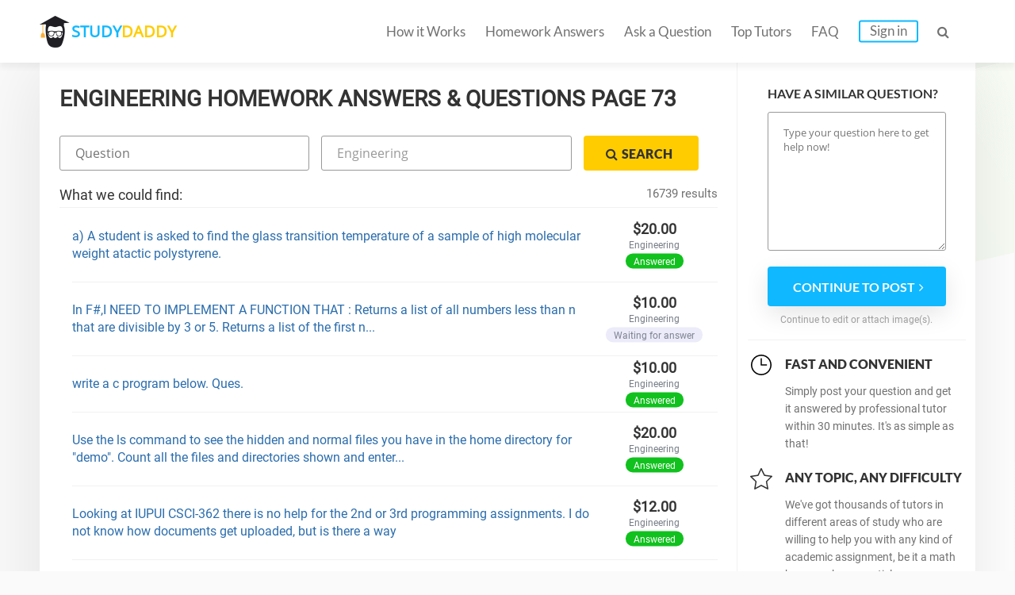

--- FILE ---
content_type: text/html; charset=UTF-8
request_url: https://studydaddy.com/engineering-homework-help?page=73
body_size: 9729
content:
<!DOCTYPE html>
<html lang="en-US">
<head>
<script>(function(i,s,o,g,r,a,m){i['GoogleAnalyticsObject']=r;i[r]=i[r]||function(){(i[r].q=i[r].q||[]).push(arguments)},i[r].l=1*new Date();a=s.createElement(o),m=s.getElementsByTagName(o)[0];a.async=1;a.src=g;m.parentNode.insertBefore(a,m)})(window,document,'script','https://www.google-analytics.com/analytics.js','ga');ga('create', 'UA-74528521-1', 'auto');ga('require', 'GTM-NSBTHQL');ga('send', 'pageview');</script>
<title>Engineering Homework Help and Answers at StudyDaddy.com Page 73</title>
<link rel="apple-touch-icon" sizes="57x57" href="/apple-touch-icon-57x57.png">
<link rel="apple-touch-icon" sizes="60x60" href="/apple-touch-icon-60x60.png">
<link rel="apple-touch-icon" sizes="72x72" href="/apple-touch-icon-72x72.png">
<link rel="icon" type="image/png" href="/favicon-32x32.png" sizes="32x32">
<link rel="icon" type="image/png" href="/android-chrome-36x36.png" sizes="36x36">
<link rel="icon" type="image/png" href="/android-chrome-48x48.png" sizes="48x48">
<link rel="icon" type="image/png" href="/android-chrome-72x72.png" sizes="72x72">
<link rel="icon" type="image/png" href="/favicon-16x16.png" sizes="16x16">
<link rel="manifest" href="/manifest.json">
<link rel="mask-icon" href="/safari-pinned-tab.svg" color="#5bbad5">
<meta name="msapplication-TileColor" content="#da532c">
<meta name="theme-color" content="#ffffff">
<meta name="msapplication-config" content="/browserconfig.xml">
<meta charset="UTF-8"><meta name="viewport" content="width=device-width, initial-scale=1.0, user-scalable=no, maximum-scale=1.0"><meta name="csrf-param" content="_csrf">
    <meta name="csrf-token" content="U1EtU2pQejQJCEYcPQUrciMcGmE7JDxBOTd4MFkRMWQMaWg/Ghw2Uw==">
<link rel="canonical" href="https://studydaddy.com/engineering-homework-help?page=73"><meta name="description" content="StudyDaddy is the place where you can get easy online Engineering homework help. Our qualified tutors are available online 24/7 to answer all your homework questions. Page 73">
<link href="/ra.min.css?v1.23" rel="stylesheet">
<script type="text/javascript"></script><script>(function(h,o,t,j,a,r){h.hj=h.hj||function(){(h.hj.q=h.hj.q||[]).push(arguments)};h._hjSettings={hjid:163728,hjsv:5};a=o.getElementsByTagName('head')[0];r=o.createElement('script');r.async=1;r.src=t+h._hjSettings.hjid+j+h._hjSettings.hjsv;a.appendChild(r);})(window,document,'//static.hotjar.com/c/hotjar-','.js?sv=');</script>
<script>!function(f,b,e,v,n,t,s){if(f.fbq)return;n=f.fbq=function(){n.callMethod?n.callMethod.apply(n,arguments):n.queue.push(arguments)};if(!f._fbq)f._fbq=n;n.push=n;n.loaded=!0;n.version='2.0';n.queue=[];t=b.createElement(e);t.async=!0;t.src=v;s=b.getElementsByTagName(e)[0];s.parentNode.insertBefore(t,s)}(window, document,'script','https://connect.facebook.net/en_US/fbevents.js');fbq('init', '2292920331025416');fbq('track', 'PageView');</script><noscript><img height="1" width="1" style="display:none" src="https://www.facebook.com/tr?id=2292920331025416&ev=PageView&noscript=1"/></noscript>
<script type="application/ld+json"></script><script type="application/ld+json">{"@context":"http:\/\/schema.org","@type":"Organization","@id":"https:\/\/studydaddy.com#organization","name":"StudyDaddy","alternateName":"Study Daddy","url":"https:\/\/studydaddy.com","logo":"https:\/\/studydaddy.com\/img\/redesign\/logo-schema.png"}</script>
</head>
<body>
<header id="header" class="header  v-2" itemscope="true" itemtype="http://schema.org/SiteNavigationElement" role="navigation">
    <div class="container">
        <div class="logo"  itemprop="name">
            <a class="header__logo" href="/" itemprop="url">STUDY<span>DADDY</span></a>        </div>        <nav class="navigation">                        <ul class="navigation__list js-navigation ">
                                    <li class="navigation__item"><a class="navigation__link " href="/how-it-works" itemprop="url">How it Works</a></li>
                                                    <li class="navigation__item"><a class="navigation__link " href="/homeworks-answers" itemprop="url">Homework Answers</a></li>
                                <li class="navigation__item ">
                    <a class="navigation__link " href="/ask-question" itemprop="url">Ask a Question</a></li>                    <li class="navigation__item"><a class="navigation__link " href="/tutors" itemprop="url">Top Tutors</a></li>                <li class="navigation__item"><a class="navigation__link " href="/faq" itemprop="url">FAQ</a></li>
                    <li class="navigation__item"><a class="navigation__link navigation__link_type_login js-modal-login" href="javascript:;" itemprop="url">Sign in</a></li>            </ul>
            <span class="navigation__item navigation__link navigation__link_type_search js-header-search-button"><i class="fa fa-search"></i></span>
                <form id="header-autocomplete-container" class="header__search js-header-search" action="/homeworks-answers" method="get">                <input type="text" id="hw-answer-search" class="header__search-input ui-autocomplete-input" name="search" maxlength="500" placeholder="Search..." autocomplete="off">
                <span class="navigation__item navigation_search_open navigation__link navigation__link_type_search js-header-search-button">
                    <i class="fa fa-search"></i>
                </span>
                </form><span class="navigation__item navigation__link navigation__link_type_search navigation__link_type_navigation js-navigation-button">
                    <i class="icon-burger"></i>
                </span>        </nav>
            </div>
</header>
<div id="page" class="inner"><div id="main" class="container homeworkanswers_container"><div id="js-content" class="content homework_answers_content"><h1 class="page-title">Engineering Homework Answers &amp; Questions Page 73</h1>            <div class="homework-form">
                <form class="accounting-form js-search-hw-form" action="/engineering-homework-help" method="get"><div class='accounting-form-child'><input type="text" class="accounting-form__control js-search-input js-search-question" name="search" value="" placeholder="Question"></div><select class="accounting-form__control category-drop-down js-select-hw" name="category" onchange="$(&quot;.js-search-hw-form&quot;).attr(&quot;action&quot;, &quot;/&quot; + $(this).val());">
<option value="">All categories</option>
<option value="accounting-homework-help">Accounting</option>
<option value="algebra-homework-help">Algebra</option>
<option value="applied-sciences-homework-help">Applied Sciences</option>
<option value="architecture-and-design-homework-help">Architecture and Design</option>
<option value="art-design-homework-help">Art &amp; Design</option>
<option value="biology-homework-help">Biology</option>
<option value="business-finance-homework-help">Business &amp; Finance</option>
<option value="calculus-homework-help">Calculus</option>
<option value="chemistry-homework-help">Chemistry</option>
<option value="communications-homework-help">Communications</option>
<option value="computer-science-homework-help">Computer Science</option>
<option value="economics-homework-help">Economics</option>
<option value="engineering-homework-help" selected>Engineering</option>
<option value="english-homework-help">English</option>
<option value="environmental-science-homework-help">Environmental Science</option>
<option value="article-writing-homework-help">Article Writing</option>
<option value="film-homework-help">Film</option>
<option value="foreign-languages-homework-help">Foreign Languages</option>
<option value="geography-homework-help">Geography</option>
<option value="geology-homework-help">Geology</option>
<option value="geometry-homework-help">Geometry</option>
<option value="health-medical-homework-help">Health &amp; Medical</option>
<option value="history-homework-help">History</option>
<option value="human-resource-management-homework-help">HR Management</option>
<option value="information-systems-homework-help">Information Systems</option>
<option value="law-homework-help">Law</option>
<option value="literature-homework-help">Literature</option>
<option value="management-homework-help">Management</option>
<option value="marketing-homework-help">Marketing</option>
<option value="math-homework-help">Math</option>
<option value="numerical-analysis-homework-help">Numerical Analysis</option>
<option value="philosophy-homework-help">Philosophy</option>
<option value="physics-homework-help">Physics</option>
<option value="precalculus-homework-help">Precalculus</option>
<option value="political-science-homework-help">Political Science</option>
<option value="psychology-homework-help">Psychology</option>
<option value="programming-homework-help">Programming</option>
<option value="science-homework-help">Science</option>
<option value="social-science-homework-help">Social Science</option>
<option value="statistics-homework-help">Statistics</option>
</select><button type="submit" class="btn btn-small btn-yellow accounting-form__button"><i class="fa fa-search"></i><span>Search</span></button></form>            </div><div class="questions">
                <div class="title-2">What we could find:
                                            <div class="accounting-total-count">16739 results</div>
                                    </div>
            </div><ul id="w0" class="accounting-list"><li class="accounting-item">
    <p class="accounting-item__info">
        <a class="accounting-item__link" href="/question/a-a-student-is-asked-to-find-the-glass-transition-temperature-of-a-sample-of-hig">a) A student is asked to find the glass transition temperature of a sample of high molecular weight atactic polystyrene.</a>    </p>

    <div class="account-item__price">
        <div>
            $20.00        </div>
        <div class="accounting-item__price-caption">Engineering</div>
        <span class="accounting-item__label accounting-item__label_color_orange">
            Answered        </span>
    </div>
</li>

<li class="accounting-item">
    <p class="accounting-item__info">
        <a class="accounting-item__link" href="/question/in-f-i-need-to-implement-a-function-that-returns-a-list-of-all-numbers-less-than">In F#,I NEED TO IMPLEMENT A FUNCTION THAT : Returns a list of all numbers less than n that are divisible by 3 or 5. Returns a list of the first n...</a>    </p>

    <div class="account-item__price">
        <div>
            $10.00        </div>
        <div class="accounting-item__price-caption">Engineering</div>
        <span class="accounting-item__label accounting-item__label_color_blue">
            Waiting for answer        </span>
    </div>
</li>

<li class="accounting-item">
    <p class="accounting-item__info">
        <a class="accounting-item__link" href="/question/write-a-c-program-below-ques">write a c program below. Ques.</a>    </p>

    <div class="account-item__price">
        <div>
            $10.00        </div>
        <div class="accounting-item__price-caption">Engineering</div>
        <span class="accounting-item__label accounting-item__label_color_orange">
            Answered        </span>
    </div>
</li>

<li class="accounting-item">
    <p class="accounting-item__info">
        <a class="accounting-item__link" href="/question/use-the-ls-command-to-see-the-hidden-and-normal-files-you-have-in-the-home-direc">Use the ls command to see the hidden and normal files you have in the home directory for &quot;demo&quot;. Count all the files and directories shown and enter...</a>    </p>

    <div class="account-item__price">
        <div>
            $20.00        </div>
        <div class="accounting-item__price-caption">Engineering</div>
        <span class="accounting-item__label accounting-item__label_color_orange">
            Answered        </span>
    </div>
</li>

<li class="accounting-item">
    <p class="accounting-item__info">
        <a class="accounting-item__link" href="/question/looking-at-iupui-csci-362-there-is-no-help-for-the-2nd-or-3rd-programming-assign">Looking at IUPUI CSCI-362 there is no help for the 2nd or 3rd programming assignments. I do not know how documents get uploaded, but is there a way</a>    </p>

    <div class="account-item__price">
        <div>
            $12.00        </div>
        <div class="accounting-item__price-caption">Engineering</div>
        <span class="accounting-item__label accounting-item__label_color_orange">
            Answered        </span>
    </div>
</li>

<li class="accounting-item">
    <p class="accounting-item__info">
        <a class="accounting-item__link" href="/question/hi-i-am-nol-a-student-in-doctorate-at-lspm-lab-paris-13-university-i-have-a-umat">Hi, I am Nol, a student in doctorate at LSPM lab, Paris 13 University. I have a UMAT(user subroutine) which complete well in abaqus/standard.</a>    </p>

    <div class="account-item__price">
        <div>
            $20.00        </div>
        <div class="accounting-item__price-caption">Engineering</div>
        <span class="accounting-item__label accounting-item__label_color_orange">
            Answered        </span>
    </div>
</li>

<li class="accounting-item">
    <p class="accounting-item__info">
        <a class="accounting-item__link" href="/question/background-when-encoding-messages-one-simple-option-is-a-substitution-cipher-a-s">Background When encoding messages one simple option is a substitution cipher. A substitution cipher replaces certain letters of the alphabet with...</a>    </p>

    <div class="account-item__price">
        <div>
            $10.00        </div>
        <div class="accounting-item__price-caption">Engineering</div>
        <span class="accounting-item__label accounting-item__label_color_orange">
            Answered        </span>
    </div>
</li>

<li class="accounting-item">
    <p class="accounting-item__info">
        <a class="accounting-item__link" href="/question/week-2-assignment-application-implementing-and-analyzing-a-threaded-sort-algorit">Week 2 Assignment Application: Implementing and Analyzing a Threaded Sort Algorithm Once a software application has been implemented and released,...</a>    </p>

    <div class="account-item__price">
        <div>
            $12.00        </div>
        <div class="accounting-item__price-caption">Engineering</div>
        <span class="accounting-item__label accounting-item__label_color_orange">
            Answered        </span>
    </div>
</li>

<li class="accounting-item">
    <p class="accounting-item__info">
        <a class="accounting-item__link" href="/question/1-consider-a-corridor-of-length-l-10-mi-with-demand-100-users-mi-hr-that-is-serv">1) Consider a corridor of length l = 10 mi with demand = 100 users/mi/hr that is served by express and local buses. Both express and local buses run...</a>    </p>

    <div class="account-item__price">
        <div>
            $50.00        </div>
        <div class="accounting-item__price-caption">Engineering</div>
        <span class="accounting-item__label accounting-item__label_color_orange">
            Answered        </span>
    </div>
</li>

<li class="accounting-item">
    <p class="accounting-item__info">
        <a class="accounting-item__link" href="/question/hi-i-m-tarun-and-i-need-to-submit-this-assingment-can-anyone-help">hi I&#039;m tarun and i need to submit this assingment can anyone help  </a>    </p>

    <div class="account-item__price">
        <div>
            $70.00        </div>
        <div class="accounting-item__price-caption">Engineering</div>
        <span class="accounting-item__label accounting-item__label_color_orange">
            Answered        </span>
    </div>
</li>

<li class="accounting-item">
    <p class="accounting-item__info">
        <a class="accounting-item__link" href="/question/rot13-rotate-by-13-places-is-a-simple-letter-substitution-cipher-that-is-an-inst">ROT13 (rotate by 13 places) is a simple letter substitution cipher that is an instance of a Caesar cipher developed in ancient Rome and used by...</a>    </p>

    <div class="account-item__price">
        <div>
            $12.00        </div>
        <div class="accounting-item__price-caption">Engineering</div>
        <span class="accounting-item__label accounting-item__label_color_blue">
            Waiting for answer        </span>
    </div>
</li>

<li class="accounting-item">
    <p class="accounting-item__info">
        <a class="accounting-item__link" href="/question/looking-for-assistance-on-this-question-i-am-currently-stuck-on-this-one">Looking for assistance on this question. I am currently stuck on this one.</a>    </p>

    <div class="account-item__price">
        <div>
            $50.00        </div>
        <div class="accounting-item__price-caption">Engineering</div>
        <span class="accounting-item__label accounting-item__label_color_orange">
            Answered        </span>
    </div>
</li>

<li class="accounting-item">
    <p class="accounting-item__info">
        <a class="accounting-item__link" href="/question/a-shop-has-four-machinists-to-be-assigned-to-four-machines-l-the-hourly-cost-of">A shop has four machinists to be assigned to four machines l. The hourly cost of having each machine operated by each machinists is as follows:...</a>    </p>

    <div class="account-item__price">
        <div>
            $35.00        </div>
        <div class="accounting-item__price-caption">Engineering</div>
        <span class="accounting-item__label accounting-item__label_color_orange">
            Answered        </span>
    </div>
</li>

<li class="accounting-item">
    <p class="accounting-item__info">
        <a class="accounting-item__link" href="/question/this-is-c-joe-s-automotive-performs-the-following-routine-maintenance-services-o">This is C# Joe&#039;s Automotive performs the following routine maintenance services: Oil change$26.00 Lube job$18.00 Radiator flush$30.00 Transmission...</a>    </p>

    <div class="account-item__price">
        <div>
            $20.00        </div>
        <div class="accounting-item__price-caption">Engineering</div>
        <span class="accounting-item__label accounting-item__label_color_orange">
            Answered        </span>
    </div>
</li>

<li class="accounting-item">
    <p class="accounting-item__info">
        <a class="accounting-item__link" href="/question/i-would-like-help-with-this-project-here-are-the-detailed-instructions-is-this-p-1">I would like help with this project. Here are the detailed instructions. Is this possible?</a>    </p>

    <div class="account-item__price">
        <div>
            $10.00        </div>
        <div class="accounting-item__price-caption">Engineering</div>
        <span class="accounting-item__label accounting-item__label_color_blue">
            Waiting for answer        </span>
    </div>
</li>

<li class="accounting-item">
    <p class="accounting-item__info">
        <a class="accounting-item__link" href="/question/1-why-is-it-important-to-control-changes-to-asset-baselines-2-why-is-the-labelin">1. Why is it important to control changes to asset baselines? 2. Why is the labeling process approached hierarchically?</a>    </p>

    <div class="account-item__price">
        <div>
            $15.00        </div>
        <div class="accounting-item__price-caption">Engineering</div>
        <span class="accounting-item__label accounting-item__label_color_orange">
            Answered        </span>
    </div>
</li>

<li class="accounting-item">
    <p class="accounting-item__info">
        <a class="accounting-item__link" href="/question/c-console-program-that-perform-eligibility-assessment-for-students-before-applyi">C# console program that perform eligibility assessment for students before applying to Lambton College. The program structure is as bellow: Q: What</a>    </p>

    <div class="account-item__price">
        <div>
            $35.00        </div>
        <div class="accounting-item__price-caption">Engineering</div>
        <span class="accounting-item__label accounting-item__label_color_blue">
            Waiting for answer        </span>
    </div>
</li>

<li class="accounting-item">
    <p class="accounting-item__info">
        <a class="accounting-item__link" href="/question/identify-and-describe-trust-security-domain-boundaries-that-may-be-applicable-to">Identify and describe Trust/Security Domain boundaries that may be applicable to personal computer (workstation) security in a business context.</a>    </p>

    <div class="account-item__price">
        <div>
            $10.00        </div>
        <div class="accounting-item__price-caption">Engineering</div>
        <span class="accounting-item__label accounting-item__label_color_blue">
            Waiting for answer        </span>
    </div>
</li>

<li class="accounting-item">
    <p class="accounting-item__info">
        <a class="accounting-item__link" href="/question/a-production-mix-problem-failsafe-electronics-corporation-primarily-manufactures">A Production-Mix Problem Failsafe Electronics Corporation primarily manufactures four highly technical products, which it supplies to aerospace firms...</a>    </p>

    <div class="account-item__price">
        <div>
            $20.00        </div>
        <div class="accounting-item__price-caption">Engineering</div>
        <span class="accounting-item__label accounting-item__label_color_blue">
            Waiting for answer        </span>
    </div>
</li>

<li class="accounting-item">
    <p class="accounting-item__info">
        <a class="accounting-item__link" href="/question/-gym-masters-case-study-company-background-information-this-week-you-work-with-g">&quot;Gym Masters Case Study Company Background Information: This week you work with Gym Masters, a company that makes equipment for fitness centers and...</a>    </p>

    <div class="account-item__price">
        <div>
            $15.00        </div>
        <div class="accounting-item__price-caption">Engineering</div>
        <span class="accounting-item__label accounting-item__label_color_orange">
            Answered        </span>
    </div>
</li>

<li class="accounting-item">
    <p class="accounting-item__info">
        <a class="accounting-item__link" href="/question/discuss-the-term-host-as-it-applies-to-devices-connected-to-the-internet-when-yo">Discuss the term host as it applies to devices connected to the Internet.When you use a laptop to connect to the Internet, is it a host?Why or why</a>    </p>

    <div class="account-item__price">
        <div>
            $10.00        </div>
        <div class="accounting-item__price-caption">Engineering</div>
        <span class="accounting-item__label accounting-item__label_color_orange">
            Answered        </span>
    </div>
</li>

<li class="accounting-item">
    <p class="accounting-item__info">
        <a class="accounting-item__link" href="/question/rock-paper-scissors-game-python---dont-forget-to-comment-your-code-8pts-design-a">Rock, Paper, Scissors Game PYTHON -[ DONT FORGET TO COMMENT YOUR CODE ] 8PTS Design a program that lets the user play the game of Rock, Paper,...</a>    </p>

    <div class="account-item__price">
        <div>
            $12.00        </div>
        <div class="accounting-item__price-caption">Engineering</div>
        <span class="accounting-item__label accounting-item__label_color_orange">
            Answered        </span>
    </div>
</li>

<li class="accounting-item">
    <p class="accounting-item__info">
        <a class="accounting-item__link" href="/question/consider-the-following-goods-and-services-which-are-the-most-likely-to-be-produc">Consider the following goods and services. Which are the most likely to be produced in a perfectly competitive industry? Which are not?</a>    </p>

    <div class="account-item__price">
        <div>
            $35.00        </div>
        <div class="accounting-item__price-caption">Engineering</div>
        <span class="accounting-item__label accounting-item__label_color_orange">
            Answered        </span>
    </div>
</li>

<li class="accounting-item">
    <p class="accounting-item__info">
        <a class="accounting-item__link" href="/question/currently-working-on-trying-to-get-my-c-program-working-and-could-really-use-an-1">Currently working on trying to get my C++ program working and could really use an example to check it against. WITHOUT USING ARRAYS! Here&#039;s what I...</a>    </p>

    <div class="account-item__price">
        <div>
            $15.00        </div>
        <div class="accounting-item__price-caption">Engineering</div>
        <span class="accounting-item__label accounting-item__label_color_blue">
            Waiting for answer        </span>
    </div>
</li>

<li class="accounting-item">
    <p class="accounting-item__info">
        <a class="accounting-item__link" href="/question/a-direct-mapped-cache-consists-of-4-blocks-of-16-words-per-block-main-memory-con">A direct mapped cache consists of 4 blocks of 16 words per block. Main memory contains 32K blocks of 16 words each.</a>    </p>

    <div class="account-item__price">
        <div>
            $35.00        </div>
        <div class="accounting-item__price-caption">Engineering</div>
        <span class="accounting-item__label accounting-item__label_color_orange">
            Answered        </span>
    </div>
</li>

<li class="accounting-item">
    <p class="accounting-item__info">
        <a class="accounting-item__link" href="/question/5---anguilla-manufacturing-is-interested-in-using-the-data-collected-during-valu">5 - Anguilla Manufacturing is interested in using the data collected during Value Stream Mapping to evaluate the current state performance of the...</a>    </p>

    <div class="account-item__price">
        <div>
            $12.00        </div>
        <div class="accounting-item__price-caption">Engineering</div>
        <span class="accounting-item__label accounting-item__label_color_orange">
            Answered        </span>
    </div>
</li>

<li class="accounting-item">
    <p class="accounting-item__info">
        <a class="accounting-item__link" href="/question/a-company-will-begin-stocking-remote-control-devices-expected-monthly-demand-is-1">A company will begin stocking remote control devices. Expected monthly demand is 800 units. The controllers can be purchased from either supplier A...</a>    </p>

    <div class="account-item__price">
        <div>
            $10.00        </div>
        <div class="accounting-item__price-caption">Engineering</div>
        <span class="accounting-item__label accounting-item__label_color_blue">
            Waiting for answer        </span>
    </div>
</li>

<li class="accounting-item">
    <p class="accounting-item__info">
        <a class="accounting-item__link" href="/question/1-dns-is-a-commonly-used-service-in-the-internet-explain-the-roles-of-the-local">1 DNS is a commonly used service in the Internet. Explain the roles of the local name servers, the authoritative name servers, and the root name...</a>    </p>

    <div class="account-item__price">
        <div>
            $15.00        </div>
        <div class="accounting-item__price-caption">Engineering</div>
        <span class="accounting-item__label accounting-item__label_color_blue">
            Waiting for answer        </span>
    </div>
</li>

<li class="accounting-item">
    <p class="accounting-item__info">
        <a class="accounting-item__link" href="/question/i-am-using-eclipse-ide-working-on-java-programming-language-i-would-like-my-prog">I am using eclipse IDE working on Java programming language. I would like my program to look a little better on the output side and would like to...</a>    </p>

    <div class="account-item__price">
        <div>
            $50.00        </div>
        <div class="accounting-item__price-caption">Engineering</div>
        <span class="accounting-item__label accounting-item__label_color_orange">
            Answered        </span>
    </div>
</li>

<li class="accounting-item">
    <p class="accounting-item__info">
        <a class="accounting-item__link" href="/question/-about-java_-sql_-assignm-x-four-artificial-intelligence-pdf-a-look-unit-z-assig">[ About] JAVA_ SQL_ Assignm X| four) Artificial Intelligence . Pdf A look ) Unit Z Assignment . poff + O ` file / / / DO / CSGAO/JAVA_ SQL_...</a>    </p>

    <div class="account-item__price">
        <div>
            $15.00        </div>
        <div class="accounting-item__price-caption">Engineering</div>
        <span class="accounting-item__label accounting-item__label_color_orange">
            Answered        </span>
    </div>
</li>

<li class="accounting-item">
    <p class="accounting-item__info">
        <a class="accounting-item__link" href="/question/assignment---sandia-medical-devices-sandia-medical-devices-is-the-same-case-that">Assignment - Sandia Medical Devices: Sandia Medical Devices is the same case that runs throughout all of the chapters in the printed text.</a>    </p>

    <div class="account-item__price">
        <div>
            $35.00        </div>
        <div class="accounting-item__price-caption">Engineering</div>
        <span class="accounting-item__label accounting-item__label_color_orange">
            Answered        </span>
    </div>
</li>

<li class="accounting-item">
    <p class="accounting-item__info">
        <a class="accounting-item__link" href="/question/analyze-the-financial-and-privacy-impacts-of-breaches-to-health-care-information">Analyze the financial and privacy impacts of breaches to health care information systems and make at least two recommendations for preventing such...</a>    </p>

    <div class="account-item__price">
        <div>
            $20.00        </div>
        <div class="accounting-item__price-caption">Engineering</div>
        <span class="accounting-item__label accounting-item__label_color_blue">
            Waiting for answer        </span>
    </div>
</li>

<li class="accounting-item">
    <p class="accounting-item__info">
        <a class="accounting-item__link" href="/question/1-rewrite-the-productions-for-each-of-the-following-nonterminals-as-right-regula">1 Rewrite the productions for each of the following nonterminals as right regular grammars: Identifier, Float.</a>    </p>

    <div class="account-item__price">
        <div>
            $50.00        </div>
        <div class="accounting-item__price-caption">Engineering</div>
        <span class="accounting-item__label accounting-item__label_color_blue">
            Waiting for answer        </span>
    </div>
</li>

<li class="accounting-item">
    <p class="accounting-item__info">
        <a class="accounting-item__link" href="/question/b-which-installation-options-are-available-for-the-customer-tracking-system-whic">b. Which installation options are available for the Customer Tracking System? Which would you recommend? c. How can you determine if implementation</a>    </p>

    <div class="account-item__price">
        <div>
            $50.00        </div>
        <div class="accounting-item__price-caption">Engineering</div>
        <span class="accounting-item__label accounting-item__label_color_orange">
            Answered        </span>
    </div>
</li>

<li class="accounting-item">
    <p class="accounting-item__info">
        <a class="accounting-item__link" href="/question/a-microphone-in-a-measurement-system-is-detecting-an-acoustic-signal-spherical-p">A microphone in a measurement system is detecting an acoustic signal ( spherical pressure waves in air traveling outward from a vibrating source ) ....</a>    </p>

    <div class="account-item__price">
        <div>
            $35.00        </div>
        <div class="accounting-item__price-caption">Engineering</div>
        <span class="accounting-item__label accounting-item__label_color_orange">
            Answered        </span>
    </div>
</li>

<li class="accounting-item">
    <p class="accounting-item__info">
        <a class="accounting-item__link" href="/question/the-movie-color-purple-explore-the-richness-of-cultural-diversity-as-portrayed-b-1">The Movie Color Purple. Explore the richness of cultural diversity as portrayed by the character &quot;Celie Johnson&quot; in Movie Color Purple.</a>    </p>

    <div class="account-item__price">
        <div>
            $20.00        </div>
        <div class="accounting-item__price-caption">Engineering</div>
        <span class="accounting-item__label accounting-item__label_color_blue">
            Waiting for answer        </span>
    </div>
</li>

<li class="accounting-item">
    <p class="accounting-item__info">
        <a class="accounting-item__link" href="/question/mmmmmmmmmmmmmmmmmm-funeen-5th-hz-square-wave-routine-using-output-comparator-e-i">mmmmmmmmmmmmmmmmmm Funeen: 5TH} Hz square wave routine using output comparator E It generates a EDDI-lz square wave an FBI] LED [pin 24 of the &quot;CHI ;...</a>    </p>

    <div class="account-item__price">
        <div>
            $20.00        </div>
        <div class="accounting-item__price-caption">Engineering</div>
        <span class="accounting-item__label accounting-item__label_color_orange">
            Answered        </span>
    </div>
</li>

<li class="accounting-item">
    <p class="accounting-item__info">
        <a class="accounting-item__link" href="/question/what-is-the-actual-value-of-_grade">What is the actual value of _grade?</a>    </p>

    <div class="account-item__price">
        <div>
            $15.00        </div>
        <div class="accounting-item__price-caption">Engineering</div>
        <span class="accounting-item__label accounting-item__label_color_orange">
            Answered        </span>
    </div>
</li>

<li class="accounting-item">
    <p class="accounting-item__info">
        <a class="accounting-item__link" href="/question/discuss-whether-any-of-the-following-can-be-examples-of-customer-fraud-an-employ">Discuss whether any of the following can be examples of customer fraud: An employee billed a customer twice for the same transaction. A customer...</a>    </p>

    <div class="account-item__price">
        <div>
            $50.00        </div>
        <div class="accounting-item__price-caption">Engineering</div>
        <span class="accounting-item__label accounting-item__label_color_orange">
            Answered        </span>
    </div>
</li>

<li class="accounting-item">
    <p class="accounting-item__info">
        <a class="accounting-item__link" href="/question/i-am-trying-to-find-an-article-on-how-much-a-grid-computing-or-grid-computer-sys">I am trying to find an article on how much a Grid Computing or Grid Computer system costs?</a>    </p>

    <div class="account-item__price">
        <div>
            $12.00        </div>
        <div class="accounting-item__price-caption">Engineering</div>
        <span class="accounting-item__label accounting-item__label_color_orange">
            Answered        </span>
    </div>
</li>

<li class="accounting-item">
    <p class="accounting-item__info">
        <a class="accounting-item__link" href="/question/suppose-that-the-sequence-110010011-is-used-as-a-synchronization-sequence-preamb">Suppose that the sequence 110010011 is used as a synchronization sequence preamble to a data packet.</a>    </p>

    <div class="account-item__price">
        <div>
            $35.00        </div>
        <div class="accounting-item__price-caption">Engineering</div>
        <span class="accounting-item__label accounting-item__label_color_blue">
            Waiting for answer        </span>
    </div>
</li>

<li class="accounting-item">
    <p class="accounting-item__info">
        <a class="accounting-item__link" href="/question/a-crystalline-polymer-of-high-molar-mass-has-a-lamellar-thickness-of-27-1-nm-and">A crystalline polymer of high molar mass has a lamellar thickness of 27.1 nm and a T m of 129. Another sample of the same polymer has a lamellar...</a>    </p>

    <div class="account-item__price">
        <div>
            $20.00        </div>
        <div class="accounting-item__price-caption">Engineering</div>
        <span class="accounting-item__label accounting-item__label_color_blue">
            Waiting for answer        </span>
    </div>
</li>

<li class="accounting-item">
    <p class="accounting-item__info">
        <a class="accounting-item__link" href="/question/what-is-the-purpose-of-statistical-process-control">What is the Purpose of Statistical Process Control?</a>    </p>

    <div class="account-item__price">
        <div>
            $50.00        </div>
        <div class="accounting-item__price-caption">Engineering</div>
        <span class="accounting-item__label accounting-item__label_color_blue">
            Waiting for answer        </span>
    </div>
</li>

<li class="accounting-item">
    <p class="accounting-item__info">
        <a class="accounting-item__link" href="/question/icp-5-1-an-engineer-proposes-a-design-for-a-steam-power-plant-by-burning-natural">ICP 5.1. An engineer proposes a design for a steam power plant. By burning natural gas, it will heat water in a boilerfrom x1 = 0, T1 = 300 &quot;F to x;</a>    </p>

    <div class="account-item__price">
        <div>
            $10.00        </div>
        <div class="accounting-item__price-caption">Engineering</div>
        <span class="accounting-item__label accounting-item__label_color_orange">
            Answered        </span>
    </div>
</li>

<li class="accounting-item">
    <p class="accounting-item__info">
        <a class="accounting-item__link" href="/question/after-reading-and-trying-the-examples-and-tutorials-in-chapter-7-and-chapter-8-i">After reading and trying the examples and tutorials in Chapter 7 and Chapter 8 in the Java EE tutorial, provide your own unique, small Facelet that...</a>    </p>

    <div class="account-item__price">
        <div>
            $35.00        </div>
        <div class="accounting-item__price-caption">Engineering</div>
        <span class="accounting-item__label accounting-item__label_color_orange">
            Answered        </span>
    </div>
</li>

<li class="accounting-item">
    <p class="accounting-item__info">
        <a class="accounting-item__link" href="/question/hi-there-i-ve-been-looking-for-these-all-over-my-construction-book-and-internet">Hi there, I&#039;ve been looking for these all over my construction book and internet but i cannot find the anything, I need them ASAP. Could someone help...</a>    </p>

    <div class="account-item__price">
        <div>
            $12.00        </div>
        <div class="accounting-item__price-caption">Engineering</div>
        <span class="accounting-item__label accounting-item__label_color_orange">
            Answered        </span>
    </div>
</li>

<li class="accounting-item">
    <p class="accounting-item__info">
        <a class="accounting-item__link" href="/question/i-can-seem-to-find-the-answer-in-our-text-book-or-study-guide-i-ve-read-5-articl">I can seem to find the answer in our text book or Study guide I&#039;ve read 5 articles on the net but its still not giving me answer everything is vague....</a>    </p>

    <div class="account-item__price">
        <div>
            $50.00        </div>
        <div class="accounting-item__price-caption">Engineering</div>
        <span class="accounting-item__label accounting-item__label_color_blue">
            Waiting for answer        </span>
    </div>
</li>

<li class="accounting-item">
    <p class="accounting-item__info">
        <a class="accounting-item__link" href="/question/days-ago-question-think-about-the-last-time-you-had-think-about-the-last-time-yo">Days Ago : [Question] Think about the last time you had. Think about the last time you had prescription filled.</a>    </p>

    <div class="account-item__price">
        <div>
            $15.00        </div>
        <div class="accounting-item__price-caption">Engineering</div>
        <span class="accounting-item__label accounting-item__label_color_blue">
            Waiting for answer        </span>
    </div>
</li>

<li class="accounting-item">
    <p class="accounting-item__info">
        <a class="accounting-item__link" href="/question/1-describe-the-procedures-and-techniques-used-in-the-performance-of-each-of-the">1)Describe the procedures and techniques used in the performance of each of the following building surveys:measured surveys 2.bank or building...</a>    </p>

    <div class="account-item__price">
        <div>
            $12.00        </div>
        <div class="accounting-item__price-caption">Engineering</div>
        <span class="accounting-item__label accounting-item__label_color_orange">
            Answered        </span>
    </div>
</li>

<li class="accounting-item">
    <p class="accounting-item__info">
        <a class="accounting-item__link" href="/question/-better-automated-methods-of-bandwidth-choice-are-available-and-in-this-example-1">(Better automated methods of bandwidth choice are available, and in this example bw = &quot;SJ&quot; gives a good result.) We can plot the empirical cumulative...</a>    </p>

    <div class="account-item__price">
        <div>
            $20.00        </div>
        <div class="accounting-item__price-caption">Engineering</div>
        <span class="accounting-item__label accounting-item__label_color_blue">
            Waiting for answer        </span>
    </div>
</li>
</ul>        </div>
        <div id="sidebar" class="js-sidebar faq_sidebar ">
    <div class="form-question">
            <p class="sidebar__item-title">Have a similar question?</p>
                            <form action="/ask-question" method="post">
<input type="hidden" name="_csrf" value="U1EtU2pQejQJCEYcPQUrciMcGmE7JDxBOTd4MFkRMWQMaWg/Ghw2Uw==">                        <textarea class="sidebar__question-textarea" name="sidebarQuestion" rows="5" placeholder="Type your question here to get help now!"></textarea>            <button type="submit" class="btn btn-blue js-sidebar-submit"><span>Continue to post</span><i class="fa fa-angle-right"></i></button>            </form>            <p class="sidebar__question-caption">Continue to edit or attach image(s).</p>
        </div><div class="advantages">
        <ul class="ul-reset">
            <li>
                <figure><img src="/img/redesign/sb_icon1.svg" alt="Fast and convenient"></figure>
                <p><strong>Fast and convenient</strong></p>
                <p>Simply post your question and get it answered by professional tutor within 30 minutes. It's as simple as that!</p>
            </li>
            <li><figure><img src="/img/redesign/sb_icon2.svg" alt="Any topic, any difficulty"></figure>
                <p><strong>Any topic, any difficulty</strong></p>
                <p>We've got thousands of tutors in different areas of study who are willing to help you with any kind of academic assignment, be it a math homework or an article. </p>
            </li>
            <li>
                <figure><img src="/img/redesign/sb_icon3.svg" alt="100% Satisfied Students"></figure>
                <p><strong>100% Satisfied Students</strong></p>
                <p>Join 3,4 million+ members who are already getting homework help from StudyDaddy!</p>
            </li>
        </ul>
    </div>
</div><div class="pager">
                                            <ul maxButtonCount="7" nextPageCssClass="pager__item" prevPageCssClass="pager__item" firstPageCssClass="pager__item pager__link_type_direction" firstPageLabel="&lt;i class=&quot;fa fa-angle-left&quot;&gt;&lt;/i&gt;&lt;i class=&quot;fa fa-angle-left&quot;&gt;&lt;/i&gt;" lastPageCssClass="pager__item pager__link_type_direction" lastPageLabel="&lt;i class=&quot;fa fa-angle-right&quot;&gt;&lt;/i&gt;&lt;i class=&quot;fa fa-angle-right&quot;&gt;&lt;/i&gt;"><li class="pager__item pager__link_type_direction"><a class="pager__link" href="/engineering-homework-help" data-page="0"><i class="fa fa-angle-left"></i><i class="fa fa-angle-left"></i></a></li>
<li class="pager__item"><a class="pager__link" href="/engineering-homework-help?page=72" data-page="71"><i class="fa fa-angle-left"></i></a></li>
<li class="pager__item"><a class="pager__link" href="/engineering-homework-help?page=70" data-page="69">70</a></li>
<li class="pager__item"><a class="pager__link" href="/engineering-homework-help?page=71" data-page="70">71</a></li>
<li class="pager__item"><a class="pager__link" href="/engineering-homework-help?page=72" data-page="71">72</a></li>
<li class="pager__item pager__link_state_active"><span class="pager__link" data-page="72">73</span></li>
<li class="pager__item"><a class="pager__link" href="/engineering-homework-help?page=74" data-page="73">74</a></li>
<li class="pager__item"><a class="pager__link" href="/engineering-homework-help?page=75" data-page="74">75</a></li>
<li class="pager__item"><a class="pager__link" href="/engineering-homework-help?page=76" data-page="75">76</a></li>
<li class="pager__item"><a class="pager__link" href="/engineering-homework-help?page=74" data-page="73"><i class="fa fa-angle-right"></i></a></li>
<li class="pager__item pager__link_type_direction"><a class="pager__link" href="/engineering-homework-help?page=335" data-page="334"><i class="fa fa-angle-right"></i><i class="fa fa-angle-right"></i></a></li></ul>                    </div>
    </div>
    <div id="homework-categories" class="homework_answers-categories paginated">
        <div class="container">
                <div class="row-title categories_title">Homework Categories</div>
    <ul class="fourth-row__alphabet">
                    <li class="fourth-row__alphabet-item">
                <p class="fourth-row__letter">A</p>
                                    <p><a href="/accounting-homework-help">Accounting</a></p>
                                    <p><a href="/algebra-homework-help">Algebra</a></p>
                                    <p><a href="/applied-sciences-homework-help">Applied Sciences</a></p>
                                    <p><a href="/architecture-and-design-homework-help">Architecture and Design</a></p>
                                    <p><a href="/art-design-homework-help">Art &amp; Design</a></p>
                                    <p><a href="/article-writing-homework-help">Article Writing</a></p>
                            </li>
                    <li class="fourth-row__alphabet-item">
                <p class="fourth-row__letter">B</p>
                                    <p><a href="/biology-homework-help">Biology</a></p>
                                    <p><a href="/business-finance-homework-help">Business &amp; Finance</a></p>
                            </li>
                    <li class="fourth-row__alphabet-item">
                <p class="fourth-row__letter">C</p>
                                    <p><a href="/calculus-homework-help">Calculus</a></p>
                                    <p><a href="/chemistry-homework-help">Chemistry</a></p>
                                    <p><a href="/communications-homework-help">Communications</a></p>
                                    <p><a href="/computer-science-homework-help">Computer Science</a></p>
                            </li>
                    <li class="fourth-row__alphabet-item">
                <p class="fourth-row__letter">E</p>
                                    <p><a href="/economics-homework-help">Economics</a></p>
                                    <p><a href="/engineering-homework-help">Engineering</a></p>
                                    <p><a href="/english-homework-help">English</a></p>
                                    <p><a href="/environmental-science-homework-help">Environmental Science</a></p>
                            </li>
                    <li class="fourth-row__alphabet-item">
                <p class="fourth-row__letter">F</p>
                                    <p><a href="/film-homework-help">Film</a></p>
                                    <p><a href="/foreign-languages-homework-help">Foreign Languages</a></p>
                            </li>
                    <li class="fourth-row__alphabet-item">
                <p class="fourth-row__letter">G</p>
                                    <p><a href="/geography-homework-help">Geography</a></p>
                                    <p><a href="/geology-homework-help">Geology</a></p>
                                    <p><a href="/geometry-homework-help">Geometry</a></p>
                            </li>
                    <li class="fourth-row__alphabet-item">
                <p class="fourth-row__letter">H</p>
                                    <p><a href="/health-medical-homework-help">Health &amp; Medical</a></p>
                                    <p><a href="/history-homework-help">History</a></p>
                                    <p><a href="/human-resource-management-homework-help">HR Management</a></p>
                            </li>
                    <li class="fourth-row__alphabet-item">
                <p class="fourth-row__letter">I</p>
                                    <p><a href="/information-systems-homework-help">Information Systems</a></p>
                            </li>
                    <li class="fourth-row__alphabet-item">
                <p class="fourth-row__letter">L</p>
                                    <p><a href="/law-homework-help">Law</a></p>
                                    <p><a href="/literature-homework-help">Literature</a></p>
                            </li>
                    <li class="fourth-row__alphabet-item">
                <p class="fourth-row__letter">M</p>
                                    <p><a href="/management-homework-help">Management</a></p>
                                    <p><a href="/marketing-homework-help">Marketing</a></p>
                                    <p><a href="/math-homework-help">Math</a></p>
                            </li>
                    <li class="fourth-row__alphabet-item">
                <p class="fourth-row__letter">N</p>
                                    <p><a href="/numerical-analysis-homework-help">Numerical Analysis</a></p>
                            </li>
                    <li class="fourth-row__alphabet-item">
                <p class="fourth-row__letter">P</p>
                                    <p><a href="/philosophy-homework-help">Philosophy</a></p>
                                    <p><a href="/physics-homework-help">Physics</a></p>
                                    <p><a href="/political-science-homework-help">Political Science</a></p>
                                    <p><a href="/precalculus-homework-help">Precalculus</a></p>
                                    <p><a href="/programming-homework-help">Programming</a></p>
                                    <p><a href="/psychology-homework-help">Psychology</a></p>
                            </li>
                    <li class="fourth-row__alphabet-item">
                <p class="fourth-row__letter">S</p>
                                    <p><a href="/science-homework-help">Science</a></p>
                                    <p><a href="/social-science-homework-help">Social Science</a></p>
                                    <p><a href="/statistics-homework-help">Statistics</a></p>
                            </li>
            </ul>
        </div>
    </div>
        <div id="cta-2" class="v-2 v-4 homework_answers_cta_2">
        <div class="container">
            <div class="cta-title">LEARN <span>MORE EFFECTIVELY</span> <i class="end">AND</i> GET BETTER GRADES!</div>
                            <a class="button button_color_orange" href="/ask-question">Ask a Question</a>                    </div>
    </div>
</div><footer id="footer" class="footer  " itemscope itemtype="http://schema.org/SiteNavigationElement">
    <div class="container">
        <nav class="nav"><ul class="footer__links ul-reset">
                    <li class="footer__link"><a href="/homeworks-answers" title="Homework Answers">Homework Answers</a></li><li class="footer__link"><a href="/ask-question" title="Ask a Question">Ask a Question</a></li>                        <li class="footer__link"><a href="/become-tutor" title="Become a tutor">Become a tutor</a></li>                    <li class="footer__link"><a href="/faq" title="FAQ" itemprop="url">FAQ</a></li>
                    <li class="footer__link"><a href="/contact-us" title="Contact Us" itemprop="url">Contact Us</a></li>
                    <li class="footer__link"><a href="/privacy-policy" title="Privacy Policy" itemprop="url">Privacy Policy</a></li>
                    <li class="footer__link"><a href="/dmca-notice" title="DMCA" itemprop="url">DMCA</a></li>
                    <li class="footer__link"><a href="/terms-of-use" title="Terms of Use" itemprop="url">Terms of Use</a></li>
                    <li class="footer__link_no_border"><a href="/sitemap" title="Sitemap" itemprop="url">Sitemap</a></li>
                </ul>        </nav>
        <div  class="footer__copyright copyright">Copyright &copy; 2026 <a itemprop="url"  href="https://studydaddy.com">StudyDaddy.com</a></div>
        <div class="copyright copyright_company">
                        Worbert Limited -  All right reserved.<br>
            20 Christou Tsiarta Elma 2, 22, 1077, Nicosia, Cyprus
        </div>
    </div>
</footer>

<div class="js-signin-modal-block"></div><script src="https://cdnjs.cloudflare.com/ajax/libs/jquery/2.2.4/jquery.min.js"></script>
<script src="/js/scripts-c.min.js"></script>
<script src="/js/sign.min.js"></script>
<script type="text/javascript"></script>
<script type="text/javascript">jQuery(document).ready(function () {
    $(function() { $('.js-sidebar-submit').on('click', function () { ga('send', 'event', 'sidebar_form', 'sidebar_submit');})});
    $('.js-search-hw-form').submit(function() {
        $(this).find('input').filter(function() {
            return !$.trim(this.value).length;
        }).prop('disabled', true);
        $(this).find('select').filter(function() {
            return !$.trim(this.value).length;
        }).prop('disabled', true);
    });
});</script><link href="/css/fa.min.css" rel="stylesheet"></body></html>